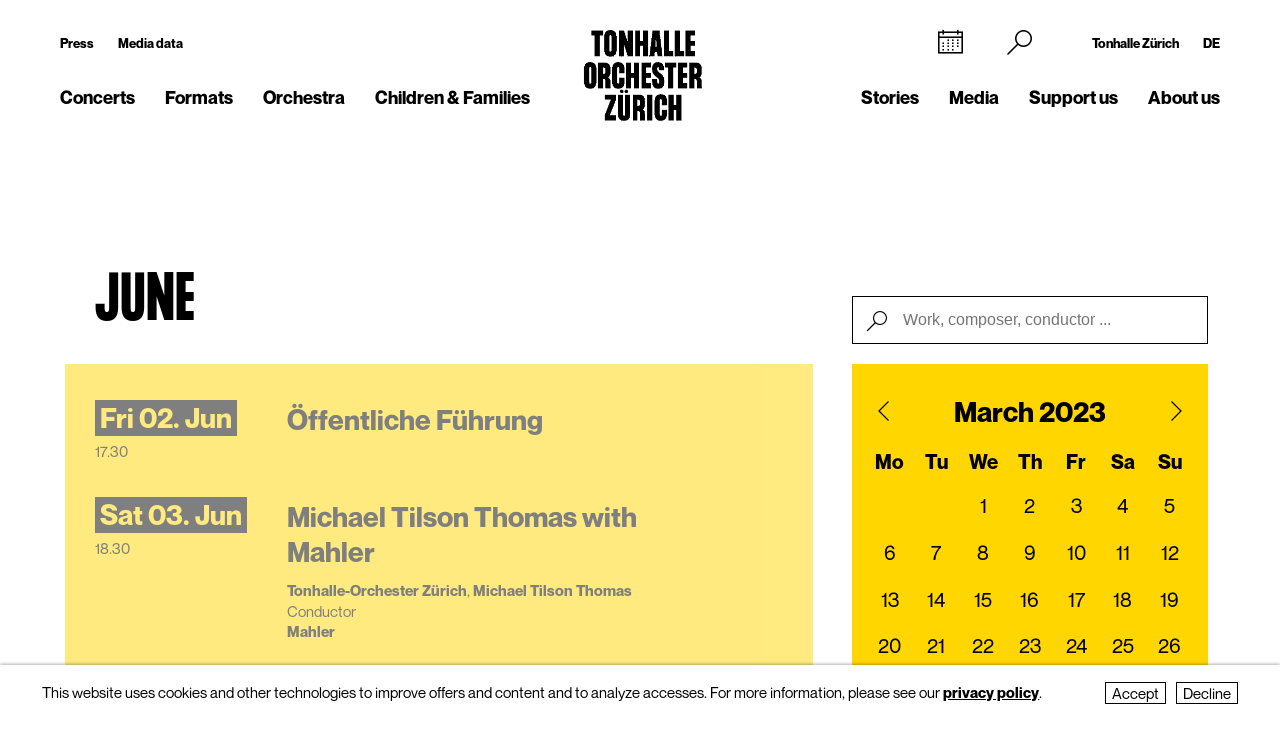

--- FILE ---
content_type: text/html; charset=utf-8
request_url: https://tonhalle-orchester.ch/en/concerts/kalender/page5?date=1680111000&action=filtercalendar
body_size: 14279
content:
<!DOCTYPE html>
<html lang="en">
<head>
        <!-- Google Tag Manager -->
    <script type="text/plain" data-type="text/javascript" data-category="statistics" class="require-consent">
        (function(w,d,s,l,i){w[l]=w[l]||[];w[l].push({'gtm.start':
                new Date().getTime(),event:'gtm.js'});var f=d.getElementsByTagName(s)[0],
            j=d.createElement(s),dl=l!='dataLayer'?'&l='+l:'';j.async=true;j.src=
            'https://www.googletagmanager.com/gtm.js?id='+i+dl;f.parentNode.insertBefore(j,f);
        })(window,document,'script','dataLayer','GTM-TSCMGTK6');
    </script>
    <!-- End Google Tag Manager -->
        <title>Concert Calendar Tonhalle-Orchester Zürich</title>
    <meta http-equiv="X-UA-Compatible" content="IE=edge,chrome=1" />
    <meta charset="UTF-8">
    <meta name="viewport" content="width=device-width" />
    <meta name="description" content="All concerts at a glance: Orchestral concerts, chamber music, organ concerts, film symphonies, tonhalleLATE ... Discover the entire programme here." />
    <meta name="format-detection" content="telephone=no">
    
        <link rel="apple-touch-icon" sizes="180x180" href="https://tonhalle-orchester.ch/favicons_TOZ_Violett/apple-touch-icon.png">
    <link rel="icon" type="image/png" sizes="32x32" href="https://tonhalle-orchester.ch/favicons_TOZ_Violett/favicon-32x32.png">
    <link rel="icon" type="image/png" sizes="16x16" href="https://tonhalle-orchester.ch/favicons_TOZ_Violett/favicon-16x16.png">
    <link rel="manifest" href="https://tonhalle-orchester.ch/favicons_TOZ_Violett/site.webmanifest">
    <meta name="theme-color" content="#ffffff">
    <link rel='canonical' href='https://tonhalle-orchester.ch/en/concerts/kalender/' />

    
	<meta name='robots' content='noindex,follow'>
	
    
    
	<link rel='alternate' hreflang='kalender' href='https://tonhalle-orchester.ch/konzerte/kalender/' />
	<link rel='alternate' hreflang='' href='https://tonhalle-orchester.ch/en/concerts/kalender/' />	<script src="https://cdnjs.cloudflare.com/ajax/libs/bluebird/3.3.5/bluebird.min.js"></script>
	<script src="/site/templates/js/modernizr.js"></script>
	<link rel="stylesheet" type="text/css" href="/site/assets/pwpc/pwpc-9288518c8f4b424a82f056133f2e77bb34d5bd39.css" />
	<link rel="stylesheet" type="text/css" href="https://cdnjs.cloudflare.com/ajax/libs/featherlight/1.7.12/featherlight.min.css">
	<script type="text/javascript">
				var config = {"debug":false,"lang":"en","current_pid":15309,"urls":{"current_url":"\/en\/concerts\/kalender\/","current_parent_url":"\/en\/concerts\/","current_parent_parent_url":"\/en\/","root":"\/","templates":"\/site\/templates\/"}};
	</script>
	<style type="text/css">
		.pw-edit {
		    position: fixed;
		    z-index: 999999;
		    top: 0;
		    left: 0;
		    padding: 0.5em 1em;
		    background-color: rgba(0, 0, 0, 0.4);
		    color: #fff;
		}

		.featherlight-content {
			max-width: 1000px;
		}

		.featherlight-content img.align_left{
			float:left;
			margin-right: 10px;
			margin-bottom: 10px;
		}

		.featherlight-content img.align_right{
			float: right;
			margin-left: 10px;
			margin-bottom: 10px;
		}

		.featherlight-inner::after {
			content: "";
			display: table;
			clear: both;
		}

		.featherlight-close {
			font-size:25px;
		}

		@media screen and (max-width : 1024px) {
			.featherlight-content img.align_left{
				clear: both;
			}

			.featherlight-content img.align_right{
				clear: both;
			}

			.featherlight-content img {
				width: 100%;
			}

			.featherlight-content {
				max-width: 750px;
			}

		} 

	</style>
<style>.privacywire{background:#fff;bottom:-250%;box-shadow:0 -1px 3px rgba(0,0,0,.3);left:0;opacity:0;padding:1rem;position:fixed;right:0;transition:bottom .3s ease-in,opacity .3s ease;z-index:1}.show-banner .privacywire-banner,.show-message .privacywire-message,.show-options .privacywire-options{bottom:0;opacity:1}.privacywire-header{font-weight:700}.privacywire button[hidden],.privacywire-ask-consent-blueprint,[data-ask-consent-rendered="1"]{display:none}</style><script>var PrivacyWireSettings={"version":1,"dnt":"1","bots":"0","customFunction":"","messageTimeout":2500,"consentByClass":"0","cookieGroups":{"necessary":"Decline","functional":"Functional","statistics":"Statistics","marketing":"Marketing","external_media":"External Media"}};</script><script type='module' src='/site/modules/PrivacyWire/js/PrivacyWire.js'></script><script nomodule type='text/javascript' src='/site/modules/PrivacyWire/js/ie_polyfill.js'></script><script nomodule type='text/javascript' src='/site/modules/PrivacyWire/js/PrivacyWire_legacy.js'></script></head>
<body class="tpl-calendar ">
	    <header class="cp-header small" data-t-name="Header">
        <div class="cp-mobile-navigation " data-t-name="MobileNavigation">
            <div class="cp-mobile-navigation-inner-wrapper">
        
                <div class="mobnav-header">
        
                    <div class="left-column">
                        <div class="iconnav">
                            <a class="mi mi-Calendar" href="/en/concerts/kalender/"></a>  
                        </div>
                    </div>
        
                    <div class="middle-column">
                        <a href="/en/">
                            <!--<video class="desktop" autoplay muted playsinline>
                                <source src="/site/templates/images/logo-toz-transparent-white.webm" type="video/webm">
                                <source src="/site/templates/images/logo-toz-transparent-white.mp4" type="video/mp4">
                            </video>-->
                            <img src="/site/templates/images//logo-toz-transparent-white.gif" class="desktop"/>
                        </a>
                    </div>
        
                    <div class="right-column">
                        <div class="close-mobnav">
                            <a href="#" class="mi mi-Clear"></a>
                        </div>
                    </div>
        
                </div>
        
                <nav class="mainnav">
                    <ul class="nav">
                            <li class="has_children pid_7968 active">
                                    <a href="/en/concerts/">Concerts</a>
                                            <ul class="subnav">
                                            <li class=" pid_15309 active">
                                                            <a href="/en/concerts/kalender/">Calendar</a>
                                                    </li><li class=" pid_284618">
                                                            <a href="/en/concerts/saison-2025-26/">Season 2025/26</a>
                                                    </li><li class=" pid_7992">
                                                            <a href="/en/concerts/subscriptions/">Subscriptions 2025/26</a>
                                                    </li><li class=" pid_267360">
                                                            <a href="/en/concerts/ihr-einstieg/">Getting started</a>
                                                    </li><li class=" pid_7991">
                                                            <a href="/en/concerts/your-visit/">Your visit</a>
                                                    </li><li class=" pid_7984">
                                                            <a href="/en/concerts/rund-ums-konzert/">More about your concert</a>
                                                    </li><li class=" pid_270465">
                                                            <a href="/en/concerts/service/">Service</a>
                                                    </li>
                                            </ul>
                            </li><li class="has_children pid_270475">
                                    <a href="/en/formate/">Formats</a>
                                            <ul class="subnav">
                                            <li class=" pid_271032">
                                                            <a href="/en/formate/orchesterkonzerte/">Orchestra Concerts</a>
                                                    </li><li class=" pid_233747">
                                                            <a href="/en/formate/chamber-music/">Chamber Music</a>
                                                    </li><li class=" pid_271080">
                                                            <a href="/en/formate/orgel/">Organ Concerts</a>
                                                    </li><li class=" pid_270477">
                                                            <a href="/en/formate/classic-meets/">classic meets ...</a>
                                                    </li><li class=" pid_270476">
                                                            <a href="/en/formate/mitmachen/">Join in</a>
                                                    </li>
                                            </ul>
                            </li><li class="has_children pid_7970">
                                    <a href="/en/orchester/">Orchestra</a>
                                            <ul class="subnav">
                                            <li class=" pid_15075">
                                                            <a href="/en/orchester/tonhalle-orchester-zuerich/">Tonhalle-Orchester Zürich</a>
                                                    </li><li class=" pid_7973">
                                                            <a href="/en/orchester/musicians/">Musicians</a>
                                                    </li><li class=" pid_224503">
                                                            <a href="/en/orchester/paavo-jaervi-music-director/">Paavo Järvi – Music Director</a>
                                                    </li><li class=" pid_7981">
                                                            <a href="/en/orchester/ehrendirigent/">David Zinman – Conductor Laureate</a>
                                                    </li><li class=" pid_284596">
                                                            <a href="/en/orchester/julia-kurzydlak-assistant-conductor-2025-26/">Julia Kurzydlak – Assistant Conductor 2025/26</a>
                                                    </li><li class=" pid_224508">
                                                            <a href="/en/orchester/conductors-academy/">Conductors&#039; Academy</a>
                                                    </li><li class=" pid_8037">
                                                            <a href="/en/orchester/orchestervorstand/">Orchestra Board</a>
                                                    </li><li class=" pid_7980">
                                                            <a href="/en/orchester/ensemble/">Independent ensembles</a>
                                                    </li><li class=" pid_233573">
                                                            <a href="/en/orchester/musikvermittlung/">Music education</a>
                                                    </li><li class=" pid_7982">
                                                            <a href="/en/orchester/geschichte/">History</a>
                                                    </li>
                                            </ul>
                            </li><li class="has_children pid_270704">
                                    <a href="/en/kinder-familien/">Children &amp; Families</a>
                                            <ul class="subnav">
                                            <li class=" pid_233814">
                                                            <a href="/en/kinder-familien/familienkonzerte/">Family Concerts</a>
                                                    </li><li class=" pid_270743">
                                                            <a href="/en/kinder-familien/kammermusik-fuer-kinder-kunterwunderbunt/">Kunterwunderbunt</a>
                                                    </li><li class=" pid_233833">
                                                            <a href="/en/kinder-familien/kinder-matinee/">Children&#039;s Matinee</a>
                                                    </li><li class=" pid_7989">
                                                            <a href="/en/kinder-familien/fur-schulen/">Schools</a>
                                                    </li><li class=" pid_270705">
                                                            <a href="/en/kinder-familien/clips-und-spiele/">Clips and Games</a>
                                                    </li>
                                            </ul>
                            </li>
                            <li class="has_children pid_248539">
                                    <a href="/en/stories/">Stories</a>
                                            <ul class="subnav">
                                            <li class=" pid_248543">
                                                            <a href="/en/stories/all/">All Stories</a>
                                                    </li><li class=" pid_248540">
                                                            <a href="/en/stories/to-read/">to read</a>
                                                    </li><li class=" pid_248541">
                                                            <a href="/en/stories/to-listen/">to listen</a>
                                                    </li><li class=" pid_248542">
                                                            <a href="/en/stories/to-watch/">to watch</a>
                                                    </li>
                                            </ul>
                            </li><li class="has_children pid_230129">
                                    <a href="/en/media/">Media</a>
                                            <ul class="subnav">
                                            <li class=" pid_246260">
                                                            <a href="/en/media/programmhefte/">Programme Notes</a>
                                                    </li><li class=" pid_233446">
                                                            <a href="/en/media/concert-recordings/">Concert Recordings</a>
                                                    </li><li class=" pid_230279">
                                                            <a href="/en/media/intro-die-audioeinfuehrung/">Intro – the Podcast</a>
                                                    </li><li class=" pid_253954">
                                                            <a href="/en/media/tram-for-two-mit-paavo-jaervi/">«Tram for Two» with Paavo Järvi</a>
                                                    </li><li class=" pid_253932">
                                                            <a href="/en/media/symphony/">Symphony.live</a>
                                                    </li><li class=" pid_233875">
                                                            <a href="/en/media/idagio/">Idagio</a>
                                                    </li><li class=" pid_230286">
                                                            <a href="/en/media/video-clips/">Video Clips</a>
                                                    </li><li class=" pid_237049">
                                                            <a href="/en/media/audioguides/">Audioguides</a>
                                                    </li><li class=" pid_210530">
                                                            <a href="/en/media/recording-projects/">Recording Projects</a>
                                                    </li><li class=" pid_13788">
                                                            <a href="/en/media/discography/">Discography</a>
                                                    </li><li class=" pid_246259">
                                                            <a href="/en/media/publikationen/">Publications</a>
                                                    </li>
                                            </ul>
                            </li><li class="has_children pid_226373">
                                    <a href="/en/engagement/">Support us</a>
                                            <ul class="subnav">
                                            <li class=" pid_228622">
                                                            <a href="/en/engagement/mitgliedschaft-im-freundeskreis/">Freundeskreis</a>
                                                    </li><li class=" pid_7987">
                                                            <a href="/en/engagement/klubz/">klubZ</a>
                                                    </li><li class=" pid_274070">
                                                            <a href="/en/engagement/partnerschaften/">Partnerships</a>
                                                    </li><li class=" pid_228515">
                                                            <a href="/en/engagement/stiftungen/">Foundations</a>
                                                    </li><li class=" pid_228647">
                                                            <a href="/en/engagement/legate-und-erbschaften/">Legacies</a>
                                                    </li><li class=" pid_228525">
                                                            <a href="/en/engagement/spende/">Donations</a>
                                                    </li><li class=" pid_274079">
                                                            <a href="/en/engagement/kooperationen/">Cooperations</a>
                                                    </li><li class=" pid_228657">
                                                            <a href="/en/engagement/danke/">Thank you</a>
                                                    </li><li class=" pid_278555">
                                                            <a href="/en/engagement/tonhallenight-2026/">tonhalleNIGHT 2026</a>
                                                    </li>
                                            </ul>
                            </li><li class="has_children pid_7971">
                                    <a href="/en/about-us/">About us</a>
                                            <ul class="subnav">
                                            <li class=" pid_233397">
                                                            <a href="/en/about-us/tonhalle-zuerich/">Tonhalle Zürich</a>
                                                    </li><li class=" pid_245551">
                                                            <a href="/en/about-us/tours/">Guided Tours</a>
                                                    </li><li class=" pid_219269">
                                                            <a href="/en/about-us/tonhalle-gesellschaft-zuerich-ag/">Tonhalle-Gesellschaft Zürich</a>
                                                    </li><li class=" pid_245435">
                                                            <a href="/en/about-us/management-team/">Management Team</a>
                                                    </li><li class=" pid_7976">
                                                            <a href="/en/about-us/jobs/">Job Vacancies</a>
                                                    </li><li class=" pid_7978">
                                                            <a href="/en/about-us/kontakt/">Contact</a>
                                                    </li>
                                            </ul>
                            </li>
                    </ul>
                </nav>
        
        
                <div class="sub-part">
        
                    <div class="left-container">
                            <ul class="nav">
                                <li class="">
                                    <a href="/en/presse/">Press</a>
                                </li>
                                <li class="">
                                    <a href="/en/presse/mediadaten/">Media data</a>
                                </li>
                            </ul>
        
                            <ul class="social-media">
                                <li><a target="_blank" href="https://www.facebook.com/tonhalleorchester/"><img src="/site/templates/images/header-icons/facebook.png"></a></li><li><a target="_blank" href="https://www.instagram.com/tonhalleorchester/"><img src="/site/templates/images/header-icons/instagram.png"></a></li><li><a target="_blank" href="https://www.youtube.com/user/TonhalleOrchesterZH"><img src="/site/templates/images/header-icons/youtube.png"></a></li><li><a target="_blank" href="https://www.tiktok.com/@tonhalleorchester"><img src="/site/templates/images/header-icons/tiktok.png"></a></li><li><a target="_blank" href="https://www.linkedin.com/company/tonhalle-gesellschaft-zürich"><img src="/site/templates/images/header-icons/linkedin.png"></a></li>
                            </ul>
                    </div>
        
                    <div class="right-container">
        
                            <ul class="nav">
                                <li class="">
                                    <a href="https://tonhallezuerich.ch/home-tz/">Tonhalle Zürich</a>
                                </li>
                                <li class="">
                                    <a href="/konzerte/kalender/">DE</a>
                                </li>
                            </ul>
        
        
                        <!--<ul class="TM">
                            <li><a target="_blank" href="https://www.tonhalle-maag.ch/"><img src="/site/templates/images/header-icons/tm.png"></a></li>
                        </ul>-->
                            <ul class="SiteLink">
                                <li><a target="_blank" href="https://tonhallezuerich.ch/home-tz/"><img src="/site/templates/images/TonhalleZurich_Logo_RGB_Weiss.png"></a></li>
                            </ul>
        
                    </div>
        
                </div>
        
            </div>
        </div>
    
        <div class="content-container">
            <div class="col-wrapper">
    
                <div class="left-column">
    
                    <div class="iconnav">
                            <ul class="nav">
                                <li class="calendar-left">
                                    <a class="mi mi-Calendar" href="/en/concerts/kalender/"></a>
                                </li>
                            </ul>
                    </div>
    
                    <div class="metanav">
                            <ul class="nav">
                                <li class="">
                                    <a href="/en/presse/">Press</a>
                                </li>
                                <li class="">
                                    <a href="/en/presse/mediadaten/">Media data</a>
                                </li>
                            </ul>
                    </div>
    
                    <nav class="mainnav">
                        <ul class="nav">
                                <li class="has_children pid_7968 active">
                                        <a href="/en/concerts/">Concerts</a>
                                                <ul class="subnav">
                                                <li class="pid_15309 active">
                                                                <a href="/en/concerts/kalender/">Calendar</a>
                                                        </li><li class="pid_284618">
                                                                <a href="/en/concerts/saison-2025-26/">Season 2025/26</a>
                                                        </li><li class="pid_7992">
                                                                <a href="/en/concerts/subscriptions/">Subscriptions 2025/26</a>
                                                        </li><li class="pid_267360">
                                                                <a href="/en/concerts/ihr-einstieg/">Getting started</a>
                                                        </li><li class="pid_7991">
                                                                <a href="/en/concerts/your-visit/">Your visit</a>
                                                        </li><li class="pid_7984">
                                                                <a href="/en/concerts/rund-ums-konzert/">More about your concert</a>
                                                        </li><li class="pid_270465">
                                                                <a href="/en/concerts/service/">Service</a>
                                                        </li>
                                                </ul>
                                </li><li class="has_children pid_270475">
                                        <a href="/en/formate/">Formats</a>
                                                <ul class="subnav">
                                                <li class="pid_271032">
                                                                <a href="/en/formate/orchesterkonzerte/">Orchestra Concerts</a>
                                                        </li><li class="pid_233747">
                                                                <a href="/en/formate/chamber-music/">Chamber Music</a>
                                                        </li><li class="pid_271080">
                                                                <a href="/en/formate/orgel/">Organ Concerts</a>
                                                        </li><li class="pid_270477">
                                                                <a href="/en/formate/classic-meets/">classic meets ...</a>
                                                        </li><li class="pid_270476">
                                                                <a href="/en/formate/mitmachen/">Join in</a>
                                                        </li>
                                                </ul>
                                </li><li class="has_children pid_7970">
                                        <a href="/en/orchester/">Orchestra</a>
                                                <ul class="subnav">
                                                <li class="pid_15075">
                                                                <a href="/en/orchester/tonhalle-orchester-zuerich/">Tonhalle-Orchester Zürich</a>
                                                        </li><li class="pid_7973">
                                                                <a href="/en/orchester/musicians/">Musicians</a>
                                                        </li><li class="pid_224503">
                                                                <a href="/en/orchester/paavo-jaervi-music-director/">Paavo Järvi – Music Director</a>
                                                        </li><li class="pid_7981">
                                                                <a href="/en/orchester/ehrendirigent/">David Zinman – Conductor Laureate</a>
                                                        </li><li class="pid_284596">
                                                                <a href="/en/orchester/julia-kurzydlak-assistant-conductor-2025-26/">Julia Kurzydlak – Assistant Conductor 2025/26</a>
                                                        </li><li class="pid_224508">
                                                                <a href="/en/orchester/conductors-academy/">Conductors&#039; Academy</a>
                                                        </li><li class="pid_8037">
                                                                <a href="/en/orchester/orchestervorstand/">Orchestra Board</a>
                                                        </li><li class="pid_7980">
                                                                <a href="/en/orchester/ensemble/">Independent ensembles</a>
                                                        </li><li class="pid_233573">
                                                                <a href="/en/orchester/musikvermittlung/">Music education</a>
                                                        </li><li class="pid_7982">
                                                                <a href="/en/orchester/geschichte/">History</a>
                                                        </li>
                                                </ul>
                                </li><li class="has_children pid_270704">
                                        <a href="/en/kinder-familien/">Children &amp; Families</a>
                                                <ul class="subnav">
                                                <li class="pid_233814">
                                                                <a href="/en/kinder-familien/familienkonzerte/">Family Concerts</a>
                                                        </li><li class="pid_270743">
                                                                <a href="/en/kinder-familien/kammermusik-fuer-kinder-kunterwunderbunt/">Kunterwunderbunt</a>
                                                        </li><li class="pid_233833">
                                                                <a href="/en/kinder-familien/kinder-matinee/">Children&#039;s Matinee</a>
                                                        </li><li class="pid_7989">
                                                                <a href="/en/kinder-familien/fur-schulen/">Schools</a>
                                                        </li><li class="pid_270705">
                                                                <a href="/en/kinder-familien/clips-und-spiele/">Clips and Games</a>
                                                        </li>
                                                </ul>
                                </li>
                        </ul>
                    </nav>
    
                </div>
    
                <div class="middle-column">
                    <a href="/en/">
                        <!--<video class="desktop" id="normalvideo" autoplay muted playsinline>
                            <source src="/site/templates/images/logo-toz-transparent.webm" type="video/webm">
                            <source src="/site/templates/images/logo-toz-transparent.mp4" type="video/mp4">
                        </video>
                        <video class="desktop white-version" id="coloredvideo" autoplay muted playsinline>
                            <source src="/site/templates/images/logo-toz-transparent-white.webm" type="video/webm">
                            <source src="/site/templates/images/logo-toz-transparent-white.mp4" type="video/mp4">
                        </video>-->
                       <img src="/site/templates/images/logo-toz-transparent.gif" class="desktop"/>
                       <img src="/site/templates/images/logo-toz-transparent-white.gif" class="desktop white-version"/>
                    </a>
                </div>
    
                <div class="right-column">
    
                    <div class="metanav-iconnav-box">
                        <div class="metanav">
                                <ul class="nav">
                                    <li class="">
                                        <a href="https://tonhallezuerich.ch/home-tz/">Tonhalle Zürich</a>
                                    </li>
                                    <li class="">
                                        <a href="/konzerte/kalender/">DE</a>
                                    </li>
                                </ul>
                        </div>
    
                        <div class="iconnav">
                                <ul class="nav">
                                    <li class="calendar-right">
                                        <a class="mi mi-Calendar" href="/en/concerts/kalender/"></a>
                                    </li>
                                    <li class="search-icon-trigger">
                                        <a class="mi mi-Search" href=""></a>
                                    </li>
                                    <li class="mobnav">
                                        <a class="mi mi-GlobalNavigationButton" href="#"></a>
                                    </li>
                                </ul>
                        </div>
                    </div>
    
                    <nav class="mainnav">
                        <ul class="nav">
                                <li class="has_children pid_248539">
                                        <a href="/en/stories/">Stories</a>
                                                <ul class="subnav">
                                                <li class="pid_248543">
                                                                <a href="/en/stories/all/">All Stories</a>
                                                        </li><li class="pid_248540">
                                                                <a href="/en/stories/to-read/">to read</a>
                                                        </li><li class="pid_248541">
                                                                <a href="/en/stories/to-listen/">to listen</a>
                                                        </li><li class="pid_248542">
                                                                <a href="/en/stories/to-watch/">to watch</a>
                                                        </li>
                                                </ul>
                                </li><li class="has_children pid_230129">
                                        <a href="/en/media/">Media</a>
                                                <ul class="subnav">
                                                <li class="pid_246260">
                                                                <a href="/en/media/programmhefte/">Programme Notes</a>
                                                        </li><li class="pid_233446">
                                                                <a href="/en/media/concert-recordings/">Concert Recordings</a>
                                                        </li><li class="pid_230279">
                                                                <a href="/en/media/intro-die-audioeinfuehrung/">Intro – the Podcast</a>
                                                        </li><li class="pid_253954">
                                                                <a href="/en/media/tram-for-two-mit-paavo-jaervi/">«Tram for Two» with Paavo Järvi</a>
                                                        </li><li class="pid_253932">
                                                                <a href="/en/media/symphony/">Symphony.live</a>
                                                        </li><li class="pid_233875">
                                                                <a href="/en/media/idagio/">Idagio</a>
                                                        </li><li class="pid_230286">
                                                                <a href="/en/media/video-clips/">Video Clips</a>
                                                        </li><li class="pid_237049">
                                                                <a href="/en/media/audioguides/">Audioguides</a>
                                                        </li><li class="pid_210530">
                                                                <a href="/en/media/recording-projects/">Recording Projects</a>
                                                        </li><li class="pid_13788">
                                                                <a href="/en/media/discography/">Discography</a>
                                                        </li><li class="pid_246259">
                                                                <a href="/en/media/publikationen/">Publications</a>
                                                        </li>
                                                </ul>
                                </li><li class="has_children pid_226373">
                                        <a href="/en/engagement/">Support us</a>
                                                <ul class="subnav">
                                                <li class="pid_228622">
                                                                <a href="/en/engagement/mitgliedschaft-im-freundeskreis/">Freundeskreis</a>
                                                        </li><li class="pid_7987">
                                                                <a href="/en/engagement/klubz/">klubZ</a>
                                                        </li><li class="pid_274070">
                                                                <a href="/en/engagement/partnerschaften/">Partnerships</a>
                                                        </li><li class="pid_228515">
                                                                <a href="/en/engagement/stiftungen/">Foundations</a>
                                                        </li><li class="pid_228647">
                                                                <a href="/en/engagement/legate-und-erbschaften/">Legacies</a>
                                                        </li><li class="pid_228525">
                                                                <a href="/en/engagement/spende/">Donations</a>
                                                        </li><li class="pid_274079">
                                                                <a href="/en/engagement/kooperationen/">Cooperations</a>
                                                        </li><li class="pid_228657">
                                                                <a href="/en/engagement/danke/">Thank you</a>
                                                        </li><li class="pid_278555">
                                                                <a href="/en/engagement/tonhallenight-2026/">tonhalleNIGHT 2026</a>
                                                        </li>
                                                </ul>
                                </li><li class="has_children pid_7971">
                                        <a href="/en/about-us/">About us</a>
                                                <ul class="subnav">
                                                <li class="pid_233397">
                                                                <a href="/en/about-us/tonhalle-zuerich/">Tonhalle Zürich</a>
                                                        </li><li class="pid_245551">
                                                                <a href="/en/about-us/tours/">Guided Tours</a>
                                                        </li><li class="pid_219269">
                                                                <a href="/en/about-us/tonhalle-gesellschaft-zuerich-ag/">Tonhalle-Gesellschaft Zürich</a>
                                                        </li><li class="pid_245435">
                                                                <a href="/en/about-us/management-team/">Management Team</a>
                                                        </li><li class="pid_7976">
                                                                <a href="/en/about-us/jobs/">Job Vacancies</a>
                                                        </li><li class="pid_7978">
                                                                <a href="/en/about-us/kontakt/">Contact</a>
                                                        </li>
                                                </ul>
                                </li>
                        </ul>
                    </nav>
    
                </div>
    
                <div class="search-bar">
                    <form class="mi mi-Search" action="/en/suche/" method="GET">
                        <span class="mi mi-Clear closebutton"></span>
    					<input class="searchfield" name="search" placeholder="Search term "value=""/>
    				</form>
                </div>
                
            </div>
    
        </div>
    
    
        <div class="social-media-header-footer">
                <ul class="social-media">
                        <li><a target="_blank" href="https://www.facebook.com/tonhalleorchester/"><img src="/site/templates/images/header-icons/facebook.png"></a></li>
                        <li><a target="_blank" href="https://www.instagram.com/tonhalleorchester/"><img src="/site/templates/images/header-icons/instagram.png"></a></li>
                        <li><a target="_blank" href="https://www.youtube.com/user/TonhalleOrchesterZH"><img src="/site/templates/images/header-icons/youtube.png"></a></li>
                        <li><a target="_blank" href="https://www.tiktok.com/@tonhalleorchester"><img src="/site/templates/images/header-icons/tiktok.png"></a></li>
                        <li><a target="_blank" href="https://www.linkedin.com/company/tonhalle-gesellschaft-zürich"><img src="/site/templates/images/header-icons/linkedin.png"></a></li>
                </ul>
    
                <ul class="SiteLink">
                    <li><a target="_blank" href="https://tonhallezuerich.ch/home-tz/"><img src="/site/templates/images/TonhalleZurich_Logo_RGB_Weiss.png"></a></li>
                </ul>
        </div>
    
    </header>

<div class="main" role="main">
    <div class="content">
            <section class="content-section">
                
                    <div class="cp-pagehead " data-t-name="PageHead">
                        <div class="content-container">
                            <div data-month="" class="month-display">
                                January
                            </div>
                        </div>
                    </div>
                
                
                
                
                
                
                
                
                
                
                
                
                
                
                
                
                
                
                
                
                
                
                
            </section>
            <section class="content-section">
                
                
                    <div class="cp-calendar  ">
                        <div class="content-container">
                            <div class="cp-calendarlist   " data-t-name="Calendarlist">
                            	<div class="content-container-calendar has-minicalendar">
                            
                            
                            		<div class="calendar-wrapper">
                            
                                                <div class="pos-btn-datum">
                                                    <div class="el-button square minicalendar " data-t-name="Button">
                                                        <a href="#" class="" >Date</a>
                                                    </div>
                                                </div>
                            
                                                <div class="pos-btn-filter">
                                                    <div class="el-button square minicalendar " data-t-name="Button">
                                                        <a href="#" class="" >Filter</a>
                                                    </div>
                                                </div>
                            
                            
                            			<div class="js-calendarlist-list has-minicalendar">
                            
                            
                            
                                                    <div data-month="06" class="row month">
                                                        June 2023
                                                    </div>
                            
                            					
                            
                            					<div class="row data  past first">
                                                    <a class="mobile-linkoverlay" href="/en/concerts/kalender/oeffentliche-fuehrung-1709949/"></a>
                            						<div class="col-left">
                            							<div class="date">
                            								Fri&nbsp;02. Jun
                            							</div>
                            							
                            							<div class="hour">
                            								17.30
                            							</div>
                            						</div><div class="col-middle">
                            							<div class="event" data-timestamp="1685719800">
                            								<h3>Öffentliche Führung</h3>
                            							</div>
                            							<div class="member">
                            								<span class="member-name"></span>
                            							</div>
                                                        <a class="desktop-linkoverlay" href="/en/concerts/kalender/oeffentliche-fuehrung-1709949/"></a>
                            						</div><div class="col-right">
                            						
                            								<div class="pos-btn-mehr">
                            									<div class="el-button round-outline " data-t-name="Button">
                            									    <a href="/en/concerts/kalender/oeffentliche-fuehrung-1709949/" class="desktop-linkoverlay" >more</a>
                            									</div>
                            								</div>
                            							
                            						
                            					</div>
                            				</div>
                            
                            
                            
                            					
                            
                            					<div class="row data  past ">
                                                    <a class="mobile-linkoverlay" href="/en/concerts/kalender/michael-tilson-thomas-mit-mahler-1603524/"></a>
                            						<div class="col-left">
                            							<div class="date">
                            								Sat&nbsp;03. Jun
                            							</div>
                            							
                            							<div class="hour">
                            								18.30
                            							</div>
                            						</div><div class="col-middle">
                            							<div class="event" data-timestamp="1685809800">
                            								<h3>Michael Tilson Thomas with Mahler</h3>
                            							</div>
                            							<div class="member">
                            								<span class="member-name"></span>
                            								    <span class="member-name"> Tonhalle-Orchester Zürich</span><span class="member-function">, </span>
                            								    <span class="member-name"> Michael  Tilson Thomas</span><span class="member-function"> Conductor</span>
                                								<span class="composer">
                                								    Mahler
                                								</span>
                            							</div>
                                                        <a class="desktop-linkoverlay" href="/en/concerts/kalender/michael-tilson-thomas-mit-mahler-1603524/"></a>
                            						</div><div class="col-right">
                            						
                            								<div class="pos-btn-mehr">
                            									<div class="el-button round-outline " data-t-name="Button">
                            									    <a href="/en/concerts/kalender/michael-tilson-thomas-mit-mahler-1603524/" class="desktop-linkoverlay" >more</a>
                            									</div>
                            								</div>
                            							
                            						
                            					</div>
                            				</div>
                            
                            
                            
                            					
                            
                            					<div class="row data  past ">
                                                    <a class="mobile-linkoverlay" href="/en/concerts/kalender/michael-tilson-thomas-mit-mahler-1603525/"></a>
                            						<div class="col-left">
                            							<div class="date">
                            								Sun&nbsp;04. Jun
                            							</div>
                            							
                            							<div class="hour">
                            								17.00
                            							</div>
                            						</div><div class="col-middle">
                            							<div class="event" data-timestamp="1685890800">
                            								<h3>Michael Tilson Thomas with Mahler</h3>
                            							</div>
                            							<div class="member">
                            								<span class="member-name"></span>
                            								    <span class="member-name"> Tonhalle-Orchester Zürich</span><span class="member-function">, </span>
                            								    <span class="member-name"> Michael  Tilson Thomas</span><span class="member-function"> Conductor</span>
                                								<span class="composer">
                                								    Mahler
                                								</span>
                            							</div>
                                                        <a class="desktop-linkoverlay" href="/en/concerts/kalender/michael-tilson-thomas-mit-mahler-1603525/"></a>
                            						</div><div class="col-right">
                            						
                            								<div class="pos-btn-mehr">
                            									<div class="el-button round-outline " data-t-name="Button">
                            									    <a href="/en/concerts/kalender/michael-tilson-thomas-mit-mahler-1603525/" class="desktop-linkoverlay" >more</a>
                            									</div>
                            								</div>
                            							
                            						
                            					</div>
                            				</div>
                            
                            
                            
                            					
                            
                            					<div class="row data  past ">
                                                    <a class="mobile-linkoverlay" href="/en/concerts/kalender/frank-peter-zimmermann-spielt-elgar-1603532/"></a>
                            						<div class="col-left">
                            							<div class="date">
                            								Wed&nbsp;07. Jun
                            							</div>
                            							
                            							<div class="hour">
                            								19.30
                            							</div>
                            						</div><div class="col-middle">
                            							<div class="event" data-timestamp="1686159000">
                            								<h3>Frank Peter Zimmermann plays Elgar</h3>
                            							</div>
                            							<div class="member">
                            								<span class="member-name"></span>
                            								    <span class="member-name"> Tonhalle-Orchester Zürich</span><span class="member-function">, </span>
                            								    <span class="member-name"> Paavo Järvi</span><span class="member-function"> Music Director,</span>
                            								    <span class="member-name"> Frank Peter Zimmermann</span><span class="member-function"> Violine</span>
                                								<span class="composer">
                                								    Elgar, Schostakowitsch
                                								</span>
                            							</div>
                                                        <a class="desktop-linkoverlay" href="/en/concerts/kalender/frank-peter-zimmermann-spielt-elgar-1603532/"></a>
                            						</div><div class="col-right">
                            						
                            								<div class="pos-btn-mehr">
                            									<div class="el-button round-outline " data-t-name="Button">
                            									    <a href="/en/concerts/kalender/frank-peter-zimmermann-spielt-elgar-1603532/" class="desktop-linkoverlay" >more</a>
                            									</div>
                            								</div>
                            							
                            						
                            					</div>
                            				</div>
                            
                            
                            
                            					
                            
                            					<div class="row data  past ">
                                                    <a class="mobile-linkoverlay" href="/en/concerts/kalender/prelude-kuenstlergespraech-und-kammermusik-1698717/"></a>
                            						<div class="col-left">
                            							<div class="date">
                            								Thu&nbsp;08. Jun
                            							</div>
                            							
                            							<div class="hour">
                            								18.00
                            							</div>
                            						</div><div class="col-middle">
                            							<div class="event" data-timestamp="1686240000">
                            								<h3>Prélude: Künstlergespräch und Kammermusik</h3>
                            							</div>
                            							<div class="member">
                            								<span class="member-name"></span>
                            							</div>
                                                        <a class="desktop-linkoverlay" href="/en/concerts/kalender/prelude-kuenstlergespraech-und-kammermusik-1698717/"></a>
                            						</div><div class="col-right">
                            						
                            								<div class="pos-btn-mehr">
                            									<div class="el-button round-outline " data-t-name="Button">
                            									    <a href="/en/concerts/kalender/prelude-kuenstlergespraech-und-kammermusik-1698717/" class="desktop-linkoverlay" >more</a>
                            									</div>
                            								</div>
                            							
                            						
                            					</div>
                            				</div>
                            
                            
                            
                            					
                            
                            					<div class="row data  past ">
                                                    <a class="mobile-linkoverlay" href="/en/concerts/kalender/frank-peter-zimmermann-spielt-elgar-1603533/"></a>
                            						<div class="col-left">
                            							<div class="date">
                            								Thu&nbsp;08. Jun
                            							</div>
                            							
                            							<div class="hour">
                            								19.30
                            							</div>
                            						</div><div class="col-middle">
                            							<div class="event" data-timestamp="1686245400">
                            								<h3>Frank Peter Zimmermann plays Elgar</h3>
                            							</div>
                            							<div class="member">
                            								<span class="member-name"></span>
                            								    <span class="member-name"> Tonhalle-Orchester Zürich</span><span class="member-function">, </span>
                            								    <span class="member-name"> Paavo Järvi</span><span class="member-function"> Music Director,</span>
                            								    <span class="member-name"> Frank Peter Zimmermann</span><span class="member-function"> Violine</span>
                                								<span class="composer">
                                								    Elgar, Schostakowitsch
                                								</span>
                            							</div>
                                                        <a class="desktop-linkoverlay" href="/en/concerts/kalender/frank-peter-zimmermann-spielt-elgar-1603533/"></a>
                            						</div><div class="col-right">
                            						
                            								<div class="pos-btn-mehr">
                            									<div class="el-button round-outline " data-t-name="Button">
                            									    <a href="/en/concerts/kalender/frank-peter-zimmermann-spielt-elgar-1603533/" class="desktop-linkoverlay" >more</a>
                            									</div>
                            								</div>
                            							
                            						
                            					</div>
                            				</div>
                            
                            
                            
                            					
                            
                            					<div class="row data  past ">
                                                    <a class="mobile-linkoverlay" href="/en/concerts/kalender/tonhallecrush-1603534/"></a>
                            						<div class="col-left">
                            							<div class="date">
                            								Fri&nbsp;09. Jun
                            							</div>
                            							
                            							<div class="hour">
                            								18.30
                            							</div>
                            						</div><div class="col-middle">
                            							<div class="event" data-timestamp="1686328200">
                            								<h3>tonhalleCRUSH – classic meets brass</h3>
                            							</div>
                            							<div class="member">
                            								<span class="member-name"></span>
                            								    <span class="member-name"> Tonhalle-Orchester Zürich</span><span class="member-function">, </span>
                            								    <span class="member-name"> Paavo Järvi</span><span class="member-function"> Music Director,</span>
                            								    <span class="member-name"> Sara Taubman-Hildebrand</span><span class="member-function"> Moderation</span>
                                								<span class="composer">
                                								    Schostakowitsch
                                								</span>
                            							</div>
                                                        <a class="desktop-linkoverlay" href="/en/concerts/kalender/tonhallecrush-1603534/"></a>
                            						</div><div class="col-right">
                            						
                            								<div class="pos-btn-mehr">
                            									<div class="el-button round-outline " data-t-name="Button">
                            									    <a href="/en/concerts/kalender/tonhallecrush-1603534/" class="desktop-linkoverlay" >more</a>
                            									</div>
                            								</div>
                            							
                            						
                            					</div>
                            				</div>
                            
                            
                            
                            					
                            
                            					<div class="row data  past ">
                                                    <a class="mobile-linkoverlay" href="/en/concerts/kalender/kammermusik-matinee-1603436/"></a>
                            						<div class="col-left">
                            							<div class="date">
                            								Sun&nbsp;11. Jun
                            							</div>
                            							
                            							<div class="hour">
                            								11.15
                            							</div>
                            						</div><div class="col-middle">
                            							<div class="event" data-timestamp="1686474900">
                            								<h3>Chamber Music Matinee</h3>
                            							</div>
                            							<div class="member">
                            								<span class="member-name"></span>
                            								    <span class="member-name"> Heinz Saurer</span><span class="member-function"> Trompete,</span>
                            								    <span class="member-name"> Greg Flynn</span><span class="member-function"> Trompete,</span>
                            								    <span class="member-name"> Jörg Hof</span><span class="member-function"> Trompete,</span>
                            								    <span class="member-name"> Seth Quistad</span><span class="member-function"> Posaune,</span>
                            								    <span class="member-name"> Marco Rodrigues</span><span class="member-function"> Posaune,</span>
                            								    <span class="member-name"> Bill Thomas</span><span class="member-function"> Posaune,</span>
                            								    <span class="member-name"> Andreas Berger</span><span class="member-function"> Schlagzeug</span>
                                								<span class="composer">
                                								    Rameau, Mussorgsky, Piazzolla, DiLorenzo, &quot;Oh, James&quot;
                                								</span>
                            							</div>
                                                        <a class="desktop-linkoverlay" href="/en/concerts/kalender/kammermusik-matinee-1603436/"></a>
                            						</div><div class="col-right">
                            						
                            								<div class="pos-btn-mehr">
                            									<div class="el-button round-outline " data-t-name="Button">
                            									    <a href="/en/concerts/kalender/kammermusik-matinee-1603436/" class="desktop-linkoverlay" >more</a>
                            									</div>
                            								</div>
                            							
                            						
                            					</div>
                            				</div>
                            
                            
                            
                            					
                            
                            					<div class="row data  past ">
                                                    <a class="mobile-linkoverlay" href="/en/concerts/kalender/kosmos-kammermusik-belcea-quartet-1603427/"></a>
                            						<div class="col-left">
                            							<div class="date">
                            								Sun&nbsp;11. Jun
                            							</div>
                            							
                            							<div class="hour">
                            								17.00
                            							</div>
                            						</div><div class="col-middle">
                            							<div class="event" data-timestamp="1686495600">
                            								<h3>Kosmos Kammermusik – Belcea Quartet</h3>
                            							</div>
                            							<div class="member">
                            								<span class="member-name"></span>
                            								    <span class="member-name"> Belcea Quartet</span><span class="member-function">, </span>
                            								    <span class="member-name"> Corina Belcea</span><span class="member-function"> Violine,</span>
                            								    <span class="member-name"> Pablo Hernán Benedí</span><span class="member-function"> Violine,</span>
                            								    <span class="member-name"> Krzysztof Chorzelski</span><span class="member-function"> Viola,</span>
                            								    <span class="member-name"> Antoine Lederlin</span><span class="member-function"> Violoncello</span>
                                								<span class="composer">
                                								    Schubert, Beethoven
                                								</span>
                            							</div>
                                                        <a class="desktop-linkoverlay" href="/en/concerts/kalender/kosmos-kammermusik-belcea-quartet-1603427/"></a>
                            						</div><div class="col-right">
                            						
                            								<div class="pos-btn-mehr">
                            									<div class="el-button round-outline " data-t-name="Button">
                            									    <a href="/en/concerts/kalender/kosmos-kammermusik-belcea-quartet-1603427/" class="desktop-linkoverlay" >more</a>
                            									</div>
                            								</div>
                            							
                            						
                            					</div>
                            				</div>
                            
                            
                            
                            					
                            
                            					<div class="row data  past ">
                                                    <a class="mobile-linkoverlay" href="/en/concerts/kalender/gespraechsrunde-i-kontext-fidelio-1788010/"></a>
                            						<div class="col-left">
                            							<div class="date">
                            								Fri&nbsp;16. Jun
                            							</div>
                            							
                            							<div class="hour">
                            								18.45
                            							</div>
                            						</div><div class="col-middle">
                            							<div class="event" data-timestamp="1686933900">
                            								<h3>Gesprächsrunde I – Kontext «Fidelio»</h3>
                            							</div>
                            							<div class="member">
                            								<span class="member-name"></span>
                            							</div>
                                                        <a class="desktop-linkoverlay" href="/en/concerts/kalender/gespraechsrunde-i-kontext-fidelio-1788010/"></a>
                            						</div><div class="col-right">
                            						
                            								<div class="pos-btn-mehr">
                            									<div class="el-button round-outline " data-t-name="Button">
                            									    <a href="/en/concerts/kalender/gespraechsrunde-i-kontext-fidelio-1788010/" class="desktop-linkoverlay" >more</a>
                            									</div>
                            								</div>
                            							
                            						
                            					</div>
                            				</div>
                            
                            
                            
                                            
                            
                            			</div><div class="mini-calendar with-search">
                                                <div class="search-bar">
                                                    <form class="mi mi-Search" action="" method="GET">
                                                        <span class="mi mi-Clear closebutton"></span>
                                                        <input class="searchfield" name="search" placeholder="Work, composer, conductor ... "value=""/>
                                                    </form>
                                                </div>
                                            <div class="cp-calendar small " data-t-name="Calendar">
                                            	<script>
                                            		var daysWithEvents = [1629324000000,1629410400000,1629583200000,1629842400000,1631656800000,1631743200000,1631916000000,1632002400000,1632348000000,1632348000000,1632434400000,1632434400000,1632434400000,1632434400000,1632520800000,1632520800000,1632520800000,1632607200000,1632607200000,1632693600000,1632952800000,1633039200000,1633039200000,1633212000000,1633557600000,1633557600000,1633644000000,1633730400000,1635026400000,1635112800000,1635112800000,1635285600000,1635372000000,1635372000000,1635458400000,1635458400000,1635631200000,1635721200000,1635807600000,1635894000000,1635894000000,1635980400000,1635980400000,1636239600000,1636239600000,1636412400000,1636498800000,1636585200000,1636585200000,1636671600000,1636844400000,1637017200000,1637190000000,1637276400000,1637276400000,1637362800000,1637449200000,1637622000000,1637708400000,1637881200000,1637967600000,1638054000000,1638226800000,1638313200000,1638486000000,1638486000000,1638658800000,1638745200000,1638918000000,1639004400000,1639004400000,1639090800000,1639263600000,1639522800000,1639522800000,1639609200000,1639609200000,1639695600000,1639782000000,1640473200000,1640646000000,1640732400000,1640818800000,1640905200000,1641250800000,1641596400000,1641682800000,1641682800000,1641769200000,1641769200000,1642028400000,1642028400000,1642114800000,1642287600000,1642287600000,1642546800000,1642546800000,1642633200000,1642719600000,1642806000000,1642892400000,1642892400000,1643151600000,1643151600000,1643238000000,1643324400000,1643324400000,1643497200000,1643497200000,1643583600000,1643583600000,1643842800000,1644015600000,1644102000000,1644188400000,1644274800000,1644361200000,1644447600000,1644447600000,1644447600000,1644534000000,1644706800000,1644706800000,1644879600000,1645052400000,1645225200000,1645570800000,1645743600000,1645830000000,1645830000000,1645916400000,1645916400000,1646175600000,1646262000000,1646521200000,1646521200000,1646694000000,1646780400000,1646866800000,1647126000000,1647126000000,1647298800000,1647471600000,1647471600000,1647558000000,1647730800000,1647730800000,1647990000000,1648076400000,1648162800000,1648335600000,1648335600000,1648418400000,1648764000000,1648764000000,1648850400000,1648936800000,1649109600000,1649282400000,1649282400000,1649368800000,1649368800000,1649455200000,1649541600000,1649541600000,1649714400000,1649887200000,1649973600000,1649973600000,1650060000000,1650232800000,1650319200000,1650578400000,1650751200000,1650751200000,1651010400000,1651010400000,1651096800000,1651183200000,1651701600000,1651701600000,1651960800000,1651960800000,1652220000000,1652306400000,1652565600000,1652824800000,1652824800000,1652911200000,1652911200000,1652997600000,1653170400000,1653516000000,1653775200000,1653861600000,1654034400000,1654120800000,1654207200000,1654293600000,1654293600000,1654293600000,1654380000000,1654380000000,1654466400000,1654466400000,1654466400000,1654639200000,1654725600000,1654812000000,1654898400000,1654984800000,1654984800000,1654984800000,1655244000000,1655330400000,1655330400000,1655416800000,1655503200000,1655589600000,1655848800000,1655935200000,1655935200000,1656021600000,1656108000000,1656194400000,1656194400000,1656540000000,1656626400000,1656799200000,1656799200000,1656885600000,1657404000000,1661378400000,1661464800000,1661983200000,1662847200000,1663106400000,1663192800000,1663192800000,1663279200000,1663365600000,1663452000000,1663538400000,1663711200000,1663797600000,1663797600000,1663970400000,1664143200000,1664402400000,1664488800000,1664488800000,1664661600000,1664920800000,1665007200000,1665007200000,1665093600000,1665266400000,1665957600000,1666476000000,1666648800000,1666735200000,1666821600000,1666908000000,1667080800000,1667080800000,1667430000000,1667516400000,1667516400000,1667602800000,1667689200000,1667689200000,1668034800000,1668034800000,1668121200000,1668121200000,1668207600000,1668380400000,1668553200000,1668553200000,1668639600000,1668639600000,1668726000000,1668898800000,1668898800000,1669244400000,1669330800000,1669503600000,1669503600000,1669935600000,1669935600000,1670022000000,1670108400000,1670108400000,1670194800000,1670367600000,1670454000000,1670454000000,1670540400000,1670713200000,1670713200000,1671058800000,1671058800000,1671145200000,1671318000000,1671318000000,1671404400000,1671404400000,1672009200000,1672354800000,1672441200000,1673132400000,1673132400000,1673218800000,1673391600000,1673478000000,1673478000000,1673564400000,1673737200000,1673737200000,1673737200000,1673996400000,1674082800000,1674169200000,1674342000000,1674342000000,1674687600000,1674687600000,1674774000000,1674774000000,1674860400000,1674946800000,1675119600000,1675206000000,1675292400000,1675551600000,1675551600000,1675638000000,1675638000000,1675810800000,1675897200000,1675897200000,1675983600000,1677193200000,1677279600000,1677279600000,1677366000000,1677625200000,1677711600000,1677711600000,1677798000000,1677884400000,1677970800000,1677970800000,1678230000000,1678316400000,1678316400000,1678575600000,1678662000000,1678921200000,1679180400000,1679180400000,1679439600000,1679526000000,1679526000000,1679612400000,1679785200000,1680040800000,1680127200000,1680127200000,1680127200000,1680300000000,1680386400000,1680386400000,1680559200000,1680732000000,1680818400000,1680818400000,1681077600000,1681250400000,1681336800000,1681336800000,1681596000000,1681596000000,1681941600000,1682028000000,1682460000000,1682546400000,1683237600000,1683324000000,1683410400000,1683669600000,1683756000000,1683756000000,1683756000000,1684015200000,1684620000000,1684706400000,1684965600000,1685138400000,1685138400000,1685138400000,1685224800000,1685224800000,1685311200000,1685311200000,1685311200000,1685656800000,1685743200000,1685829600000,1686088800000,1686175200000,1686175200000,1686261600000,1686434400000,1686434400000,1686866400000,1686866400000,1687039200000,1687039200000,1687039200000,1687471200000,1687557600000,1687644000000,1687989600000,1688076000000,1688162400000,1688248800000,1688680800000,1688767200000,1693346400000,1693519200000,1693605600000,1693778400000,1693864800000,1694037600000,1694124000000,1694556000000,1694642400000,1694728800000,1694815200000,1694901600000,1695160800000,1695247200000,1695247200000,1695333600000,1695420000000,1695506400000,1695592800000,1695938400000,1696024800000,1696111200000,1696111200000,1696370400000,1696456800000,1696456800000,1696543200000,1696543200000,1696543200000,1697061600000,1697148000000,1697320800000,1697407200000,1697580000000,1697666400000,1697752800000,1697839200000,1698184800000,1698357600000,1698530400000,1698620400000,1698879600000,1698966000000,1699138800000,1699138800000,1699225200000,1699398000000,1699484400000,1699484400000,1699570800000,1699657200000,1699743600000,1699916400000,1700002800000,1700089200000,1700089200000,1700348400000,1700348400000,1700434800000,1700866800000,1700953200000,1701039600000,1701385200000,1701385200000,1701471600000,1701558000000,1701558000000,1701903600000,1701903600000,1701990000000,1702162800000,1702162800000,1702249200000,1702422000000,1702508400000,1702508400000,1702508400000,1702508400000,1702594800000,1702767600000,1703026800000,1703113200000,1703545200000,1703890800000,1703977200000,1704927600000,1705186800000,1705186800000,1705446000000,1705532400000,1705532400000,1705618800000,1705791600000,1705791600000,1705878000000,1705878000000,1705964400000,1706050800000,1706137200000,1706137200000,1706396400000,1706396400000,1706742000000,1706828400000,1706914800000,1707001200000,1707260400000,1707346800000,1707433200000,1707433200000,1707865200000,1707951600000,1707951600000,1708902000000,1709161200000,1709247600000,1709420400000,1709420400000,1709506800000,1709679600000,1709766000000,1709766000000,1709852400000,1709938800000,1710025200000,1710284400000,1710370800000,1710370800000,1710370800000,1710457200000,1710630000000,1710802800000,1710889200000,1710975600000,1710975600000,1711234800000,1711234800000,1711321200000,1711321200000,1711580400000,1711666800000,1711753200000,1711922400000,1712095200000,1712440800000,1712527200000,1712700000000,1712700000000,1712786400000,1712786400000,1712959200000,1713045600000,1713391200000,1713477600000,1713650400000,1713650400000,1713909600000,1713996000000,1713996000000,1714082400000,1714255200000,1715119200000,1715378400000,1715464800000,1715551200000,1715896800000,1715896800000,1715983200000,1716069600000,1716069600000,1716069600000,1716069600000,1716156000000,1716156000000,1716156000000,1716415200000,1716415200000,1716501600000,1716588000000,1716674400000,1717020000000,1717106400000,1717279200000,1717365600000,1717365600000,1717452000000,1717452000000,1717452000000,1717538400000,1717797600000,1717884000000,1717884000000,1718143200000,1718229600000,1718316000000,1718488800000,1718748000000,1718834400000,1718834400000,1719093600000,1719180000000,1719439200000,1719525600000,1719698400000,1719698400000,1719784800000,1719784800000,1720044000000,1720130400000,1724364000000,1724450400000,1724536800000,1724882400000,1724968800000,1725573600000,1726005600000,1726092000000,1726351200000,1726610400000,1726696800000,1726696800000,1726783200000,1726956000000,1726956000000,1727215200000,1727301600000,1727301600000,1727388000000,1727560800000,1727992800000,1728079200000,1728165600000,1728252000000,1729116000000,1729375200000,1729461600000,1729548000000,1729548000000,1729634400000,1729720800000,1729720800000,1729807200000,1729980000000,1729980000000,1730070000000,1730156400000,1730242800000,1730329200000,1730329200000,1730588400000,1730761200000,1731020400000,1731106800000,1731193200000,1731452400000,1731538800000,1731538800000,1731798000000,1731798000000,1732143600000,1732230000000,1732402800000,1732402800000,1732489200000,1732748400000,1732748400000,1732834800000,1732834800000,1733007600000,1733180400000,1733266800000,1733266800000,1733353200000,1733353200000,1733612400000,1733612400000,1733871600000,1733958000000,1733958000000,1734044400000,1734217200000,1734217200000,1734562800000,1734562800000,1734649200000,1735167600000,1735513200000,1735599600000,1736377200000,1736636400000,1736636400000,1736722800000,1736722800000,1736982000000,1737068400000,1737241200000,1737241200000,1737241200000,1737500400000,1737586800000,1737586800000,1737673200000,1737759600000,1737846000000,1737846000000,1737846000000,1737846000000,1738191600000,1738278000000,1738364400000,1738450800000,1738450800000,1738537200000,1738796400000,1738796400000,1738796400000,1738882800000,1739401200000,1740006000000,1740092400000,1740524400000,1740610800000,1740783600000,1740870000000,1740870000000,1740956400000,1741129200000,1741129200000,1741215600000,1741302000000,1741302000000,1741474800000,1741647600000,1741734000000,1741820400000,1741820400000,1741820400000,1741993200000,1742079600000,1742252400000,1742338800000,1742425200000,1742511600000,1742598000000,1743030000000,1743289200000,1743289200000,1743631200000,1743631200000,1743717600000,1743890400000,1743890400000,1743976800000,1744408800000,1744408800000,1744495200000,1744840800000,1744927200000,1745013600000,1745186400000,1746655200000,1746828000000,1746914400000,1746914400000,1747000800000,1747173600000,1747260000000,1747260000000,1747260000000,1747346400000,1747519200000,1747519200000,1747605600000,1747864800000,1748124000000,1748124000000,1748124000000,1748210400000,1748210400000,1748296800000,1748296800000,1748383200000,1748988000000,1749074400000,1749160800000,1749247200000,1749247200000,1749333600000,1749333600000,1749420000000,1749420000000,1749592800000,1749679200000,1749765600000,1749765600000,1749852000000,1749852000000,1749852000000,1749938400000,1750197600000,1750284000000,1750284000000,1750370400000,1750543200000,1750802400000,1750888800000,1751148000000,1751493600000,1751580000000,1751752800000,1751752800000,1756418400000,1756764000000,1756850400000,1757714400000,1757714400000,1757800800000,1757800800000,1758060000000,1758146400000,1758146400000,1758232800000,1758405600000,1758664800000,1758751200000,1758751200000,1758751200000,1758837600000,1759010400000,1759010400000,1759096800000,1759269600000,1759356000000,1759442400000,1759701600000,1759874400000,1759960800000,1759960800000,1760133600000,1760824800000,1760997600000,1760997600000,1761084000000,1761170400000,1761170400000,1761256800000,1761429600000,1761519600000,1761865200000,1761951600000,1762038000000,1762038000000,1762383600000,1762642800000,1762642800000,1762902000000,1762988400000,1762988400000,1763074800000,1763247600000,1763593200000,1763593200000,1763679600000,1763766000000,1764025200000,1764284400000,1764370800000,1764370800000,1764457200000,1764457200000,1764543600000,1764630000000,1764802800000,1764889200000,1765062000000,1765062000000,1765321200000,1765407600000,1765407600000,1765580400000,1765666800000,1765753200000,1765839600000,1765926000000,1766012400000,1766703600000,1767049200000,1767135600000,1767826800000,1768086000000,1768086000000,1768345200000,1768431600000,1768431600000,1768604400000,1768690800000,1768690800000,1768950000000,1768950000000,1769036400000,1769036400000,1769209200000,1769295600000,1769295600000,1769641200000,1769727600000,1769814000000,1769900400000,1769900400000,1769986800000,1770246000000,1770246000000,1770332400000,1771282800000,1771542000000,1771542000000,1771974000000,1772060400000,1772060400000,1772233200000,1772406000000,1772578800000,1772665200000,1772665200000,1772665200000,1772751600000,1772924400000,1773183600000,1773270000000,1773356400000,1773529200000,1773615600000,1773702000000,1773788400000,1773788400000,1773874800000,1773961200000,1774134000000,1774479600000,1774738800000,1774738800000,1774821600000,1775080800000,1775167200000,1775253600000,1775426400000,1775685600000,1775944800000,1776031200000,1776290400000,1776290400000,1776376800000,1776549600000,1776549600000,1776808800000,1776895200000,1776981600000,1777154400000,1777759200000,1777845600000,1778191200000,1778191200000,1778277600000,1778364000000,1778450400000,1778968800000,1778968800000,1778968800000,1779055200000,1779055200000,1779055200000,1779141600000,1779314400000,1779400800000,1779487200000,1779487200000,1779660000000,1779660000000,1779660000000,1779660000000,1779746400000,1780524000000,1780696800000,1780783200000,1780869600000,1781042400000,1781042400000,1781128800000,1781128800000,1781215200000,1781301600000,1781388000000,1781647200000,1781733600000,1781733600000,1781820000000,1781906400000,1781992800000,1782252000000,1782338400000,1782597600000,1782943200000,1783029600000,1783202400000,1783202400000];
                                            		var pastDaysWithEvents = [1629324000000,1629410400000,1629583200000,1629842400000,1631656800000,1631743200000,1631916000000,1632002400000,1632348000000,1632348000000,1632434400000,1632434400000,1632434400000,1632434400000,1632520800000,1632520800000,1632520800000,1632607200000,1632607200000,1632693600000,1632952800000,1633039200000,1633039200000,1633212000000,1633557600000,1633557600000,1633644000000,1633730400000,1635026400000,1635112800000,1635112800000,1635285600000,1635372000000,1635372000000,1635458400000,1635458400000,1635631200000,1635721200000,1635807600000,1635894000000,1635894000000,1635980400000,1635980400000,1636239600000,1636239600000,1636412400000,1636498800000,1636585200000,1636585200000,1636671600000,1636844400000,1637017200000,1637190000000,1637276400000,1637276400000,1637362800000,1637449200000,1637622000000,1637708400000,1637881200000,1637967600000,1638054000000,1638226800000,1638313200000,1638486000000,1638486000000,1638658800000,1638745200000,1638918000000,1639004400000,1639004400000,1639090800000,1639263600000,1639522800000,1639522800000,1639609200000,1639609200000,1639695600000,1639782000000,1640473200000,1640646000000,1640732400000,1640818800000,1640905200000,1641250800000,1641596400000,1641682800000,1641682800000,1641769200000,1641769200000,1642028400000,1642028400000,1642114800000,1642287600000,1642287600000,1642546800000,1642546800000,1642633200000,1642719600000,1642806000000,1642892400000,1642892400000,1643151600000,1643151600000,1643238000000,1643324400000,1643324400000,1643497200000,1643497200000,1643583600000,1643583600000,1643842800000,1644015600000,1644102000000,1644188400000,1644274800000,1644361200000,1644447600000,1644447600000,1644447600000,1644534000000,1644706800000,1644706800000,1644879600000,1645052400000,1645225200000,1645570800000,1645743600000,1645830000000,1645830000000,1645916400000,1645916400000,1646175600000,1646262000000,1646521200000,1646521200000,1646694000000,1646780400000,1646866800000,1647126000000,1647126000000,1647298800000,1647471600000,1647471600000,1647558000000,1647730800000,1647730800000,1647990000000,1648076400000,1648162800000,1648335600000,1648335600000,1648418400000,1648764000000,1648764000000,1648850400000,1648936800000,1649109600000,1649282400000,1649282400000,1649368800000,1649368800000,1649455200000,1649541600000,1649541600000,1649714400000,1649887200000,1649973600000,1649973600000,1650060000000,1650232800000,1650319200000,1650578400000,1650751200000,1650751200000,1651010400000,1651010400000,1651096800000,1651183200000,1651701600000,1651701600000,1651960800000,1651960800000,1652220000000,1652306400000,1652565600000,1652824800000,1652824800000,1652911200000,1652911200000,1652997600000,1653170400000,1653516000000,1653775200000,1653861600000,1654034400000,1654120800000,1654207200000,1654293600000,1654293600000,1654293600000,1654380000000,1654380000000,1654466400000,1654466400000,1654466400000,1654639200000,1654725600000,1654812000000,1654898400000,1654984800000,1654984800000,1654984800000,1655244000000,1655330400000,1655330400000,1655416800000,1655503200000,1655589600000,1655848800000,1655935200000,1655935200000,1656021600000,1656108000000,1656194400000,1656194400000,1656540000000,1656626400000,1656799200000,1656799200000,1656885600000,1657404000000,1661378400000,1661464800000,1661983200000,1662847200000,1663106400000,1663192800000,1663192800000,1663279200000,1663365600000,1663452000000,1663538400000,1663711200000,1663797600000,1663797600000,1663970400000,1664143200000,1664402400000,1664488800000,1664488800000,1664661600000,1664920800000,1665007200000,1665007200000,1665093600000,1665266400000,1665957600000,1666476000000,1666648800000,1666735200000,1666821600000,1666908000000,1667080800000,1667080800000,1667430000000,1667516400000,1667516400000,1667602800000,1667689200000,1667689200000,1668034800000,1668034800000,1668121200000,1668121200000,1668207600000,1668380400000,1668553200000,1668553200000,1668639600000,1668639600000,1668726000000,1668898800000,1668898800000,1669244400000,1669330800000,1669503600000,1669503600000,1669935600000,1669935600000,1670022000000,1670108400000,1670108400000,1670194800000,1670367600000,1670454000000,1670454000000,1670540400000,1670713200000,1670713200000,1671058800000,1671058800000,1671145200000,1671318000000,1671318000000,1671404400000,1671404400000,1672009200000,1672354800000,1672441200000,1673132400000,1673132400000,1673218800000,1673391600000,1673478000000,1673478000000,1673564400000,1673737200000,1673737200000,1673737200000,1673996400000,1674082800000,1674169200000,1674342000000,1674342000000,1674687600000,1674687600000,1674774000000,1674774000000,1674860400000,1674946800000,1675119600000,1675206000000,1675292400000,1675551600000,1675551600000,1675638000000,1675638000000,1675810800000,1675897200000,1675897200000,1675983600000,1677193200000,1677279600000,1677279600000,1677366000000,1677625200000,1677711600000,1677711600000,1677798000000,1677884400000,1677970800000,1677970800000,1678230000000,1678316400000,1678316400000,1678575600000,1678662000000,1678921200000,1679180400000,1679180400000,1679439600000,1679526000000,1679526000000,1679612400000,1679785200000,1680040800000,1680127200000,1680127200000,1680127200000,1680300000000,1680386400000,1680386400000,1680559200000,1680732000000,1680818400000,1680818400000,1681077600000,1681250400000,1681336800000,1681336800000,1681596000000,1681596000000,1681941600000,1682028000000,1682460000000,1682546400000,1683237600000,1683324000000,1683410400000,1683669600000,1683756000000,1683756000000,1683756000000,1684015200000,1684620000000,1684706400000,1684965600000,1685138400000,1685138400000,1685138400000,1685224800000,1685224800000,1685311200000,1685311200000,1685311200000,1685656800000,1685743200000,1685829600000,1686088800000,1686175200000,1686175200000,1686261600000,1686434400000,1686434400000,1686866400000,1686866400000,1687039200000,1687039200000,1687039200000,1687471200000,1687557600000,1687644000000,1687989600000,1688076000000,1688162400000,1688248800000,1688680800000,1688767200000,1693346400000,1693519200000,1693605600000,1693778400000,1693864800000,1694037600000,1694124000000,1694556000000,1694642400000,1694728800000,1694815200000,1694901600000,1695160800000,1695247200000,1695247200000,1695333600000,1695420000000,1695506400000,1695592800000,1695938400000,1696024800000,1696111200000,1696111200000,1696370400000,1696456800000,1696456800000,1696543200000,1696543200000,1696543200000,1697061600000,1697148000000,1697320800000,1697407200000,1697580000000,1697666400000,1697752800000,1697839200000,1698184800000,1698357600000,1698530400000,1698620400000,1698879600000,1698966000000,1699138800000,1699138800000,1699225200000,1699398000000,1699484400000,1699484400000,1699570800000,1699657200000,1699743600000,1699916400000,1700002800000,1700089200000,1700089200000,1700348400000,1700348400000,1700434800000,1700866800000,1700953200000,1701039600000,1701385200000,1701385200000,1701471600000,1701558000000,1701558000000,1701903600000,1701903600000,1701990000000,1702162800000,1702162800000,1702249200000,1702422000000,1702508400000,1702508400000,1702508400000,1702508400000,1702594800000,1702767600000,1703026800000,1703113200000,1703545200000,1703890800000,1703977200000,1704927600000,1705186800000,1705186800000,1705446000000,1705532400000,1705532400000,1705618800000,1705791600000,1705791600000,1705878000000,1705878000000,1705964400000,1706050800000,1706137200000,1706137200000,1706396400000,1706396400000,1706742000000,1706828400000,1706914800000,1707001200000,1707260400000,1707346800000,1707433200000,1707433200000,1707865200000,1707951600000,1707951600000,1708902000000,1709161200000,1709247600000,1709420400000,1709420400000,1709506800000,1709679600000,1709766000000,1709766000000,1709852400000,1709938800000,1710025200000,1710284400000,1710370800000,1710370800000,1710370800000,1710457200000,1710630000000,1710802800000,1710889200000,1710975600000,1710975600000,1711234800000,1711234800000,1711321200000,1711321200000,1711580400000,1711666800000,1711753200000,1711922400000,1712095200000,1712440800000,1712527200000,1712700000000,1712700000000,1712786400000,1712786400000,1712959200000,1713045600000,1713391200000,1713477600000,1713650400000,1713650400000,1713909600000,1713996000000,1713996000000,1714082400000,1714255200000,1715119200000,1715378400000,1715464800000,1715551200000,1715896800000,1715896800000,1715983200000,1716069600000,1716069600000,1716069600000,1716069600000,1716156000000,1716156000000,1716156000000,1716415200000,1716415200000,1716501600000,1716588000000,1716674400000,1717020000000,1717106400000,1717279200000,1717365600000,1717365600000,1717452000000,1717452000000,1717452000000,1717538400000,1717797600000,1717884000000,1717884000000,1718143200000,1718229600000,1718316000000,1718488800000,1718748000000,1718834400000,1718834400000,1719093600000,1719180000000,1719439200000,1719525600000,1719698400000,1719698400000,1719784800000,1719784800000,1720044000000,1720130400000,1724364000000,1724450400000,1724536800000,1724882400000,1724968800000,1725573600000,1726005600000,1726092000000,1726351200000,1726610400000,1726696800000,1726696800000,1726783200000,1726956000000,1726956000000,1727215200000,1727301600000,1727301600000,1727388000000,1727560800000,1727992800000,1728079200000,1728165600000,1728252000000,1729116000000,1729375200000,1729461600000,1729548000000,1729548000000,1729634400000,1729720800000,1729720800000,1729807200000,1729980000000,1729980000000,1730070000000,1730156400000,1730242800000,1730329200000,1730329200000,1730588400000,1730761200000,1731020400000,1731106800000,1731193200000,1731452400000,1731538800000,1731538800000,1731798000000,1731798000000,1732143600000,1732230000000,1732402800000,1732402800000,1732489200000,1732748400000,1732748400000,1732834800000,1732834800000,1733007600000,1733180400000,1733266800000,1733266800000,1733353200000,1733353200000,1733612400000,1733612400000,1733871600000,1733958000000,1733958000000,1734044400000,1734217200000,1734217200000,1734562800000,1734562800000,1734649200000,1735167600000,1735513200000,1735599600000,1736377200000,1736636400000,1736636400000,1736722800000,1736722800000,1736982000000,1737068400000,1737241200000,1737241200000,1737241200000,1737500400000,1737586800000,1737586800000,1737673200000,1737759600000,1737846000000,1737846000000,1737846000000,1737846000000,1738191600000,1738278000000,1738364400000,1738450800000,1738450800000,1738537200000,1738796400000,1738796400000,1738796400000,1738882800000,1739401200000,1740006000000,1740092400000,1740524400000,1740610800000,1740783600000,1740870000000,1740870000000,1740956400000,1741129200000,1741129200000,1741215600000,1741302000000,1741302000000,1741474800000,1741647600000,1741734000000,1741820400000,1741820400000,1741820400000,1741993200000,1742079600000,1742252400000,1742338800000,1742425200000,1742511600000,1742598000000,1743030000000,1743289200000,1743289200000,1743631200000,1743631200000,1743717600000,1743890400000,1743890400000,1743976800000,1744408800000,1744408800000,1744495200000,1744840800000,1744927200000,1745013600000,1745186400000,1746655200000,1746828000000,1746914400000,1746914400000,1747000800000,1747173600000,1747260000000,1747260000000,1747260000000,1747346400000,1747519200000,1747519200000,1747605600000,1747864800000,1748124000000,1748124000000,1748124000000,1748210400000,1748210400000,1748296800000,1748296800000,1748383200000,1748988000000,1749074400000,1749160800000,1749247200000,1749247200000,1749333600000,1749333600000,1749420000000,1749420000000,1749592800000,1749679200000,1749765600000,1749765600000,1749852000000,1749852000000,1749852000000,1749938400000,1750197600000,1750284000000,1750284000000,1750370400000,1750543200000,1750802400000,1750888800000,1751148000000,1751493600000,1751580000000,1751752800000,1751752800000,1756418400000,1756764000000,1756850400000,1757714400000,1757714400000,1757800800000,1757800800000,1758060000000,1758146400000,1758146400000,1758232800000,1758405600000,1758664800000,1758751200000,1758751200000,1758751200000,1758837600000,1759010400000,1759010400000,1759096800000,1759269600000,1759356000000,1759442400000,1759701600000,1759874400000,1759960800000,1759960800000,1760133600000,1760824800000,1760997600000,1760997600000,1761084000000,1761170400000,1761170400000,1761256800000,1761429600000,1761519600000,1761865200000,1761951600000,1762038000000,1762038000000,1762383600000,1762642800000,1762642800000,1762902000000,1762988400000,1762988400000,1763074800000,1763247600000,1763593200000,1763593200000,1763679600000,1763766000000,1764025200000,1764284400000,1764370800000,1764370800000,1764457200000,1764457200000,1764543600000,1764630000000,1764802800000,1764889200000,1765062000000,1765062000000,1765321200000,1765407600000,1765407600000,1765580400000,1765666800000,1765753200000,1765839600000,1765926000000,1766012400000,1766703600000,1767049200000,1767135600000,1767826800000,1768086000000,1768086000000,1768345200000,1768431600000,1768431600000,1768604400000,1768690800000,1768690800000,1768950000000,1768950000000,1769036400000,1769036400000,1769209200000,1769295600000,1769295600000,1769641200000];
                                            		var calendarUrl = "/en/concerts/kalender/";
                                                var selectedDate = 1680111000000;
                                            	</script>
                                            	<div class="cal_container">
                                            		<div class="inner">
                                            			<div class="cal_head">
                                            				<a href="#" class="cal_nav back icon-icon_left"></a>
                                            				<h2 class="cal_month">Month</h2>
                                            				<a href="#" class="cal_nav next icon-icon_right"></a>
                                            			</div>
                                            			<div class="cal_days_head">
                                            			</div>
                                            			<div class="cal_days"></div>
                                            		</div>
                                            	</div>
                                            </div>
                                        </div>
                            
                            
                            			<div class="row  showmore">
                            				<!-- invisible pager element for showmore handling -->
                            					<div class="el-pager-loadmore js-pager" data-id="">
                            						
<ul class='MarkupPagerNav' role='navigation' aria-label='Pagination links'>
	<li aria-label='Previous page' class='MarkupPagerNavPrevious MarkupPagerNavFirst'><a href='/en/concerts/kalender/page4?date=1680111000&amp;action=filtercalendar'><span>Prev</span></a></li>
	<li aria-label='Page 1' class='MarkupPagerNavFirstNum'><a href='/en/concerts/kalender/?date=1680111000&amp;action=filtercalendar'><span>1</span></a></li>
	<li aria-label='Page 2'><a href='/en/concerts/kalender/page2?date=1680111000&amp;action=filtercalendar'><span>2</span></a></li>
	<li aria-label='Page 3'><a href='/en/concerts/kalender/page3?date=1680111000&amp;action=filtercalendar'><span>3</span></a></li>
	<li aria-label='Page 4'><a href='/en/concerts/kalender/page4?date=1680111000&amp;action=filtercalendar'><span>4</span></a></li>
	<li aria-label='Page 5, current page' class='MarkupPagerNavOn' aria-current='true'><a href='/en/concerts/kalender/page5?date=1680111000&amp;action=filtercalendar'><span>5</span></a></li>
	<li aria-label='Page 6'><a href='/en/concerts/kalender/page6?date=1680111000&amp;action=filtercalendar'><span>6</span></a></li>
	<li aria-label='Page 7'><a href='/en/concerts/kalender/page7?date=1680111000&amp;action=filtercalendar'><span>7</span></a></li>
	<li aria-label='Page 8'><a href='/en/concerts/kalender/page8?date=1680111000&amp;action=filtercalendar'><span>8</span></a></li>
	<li aria-label='Page 9'><a href='/en/concerts/kalender/page9?date=1680111000&amp;action=filtercalendar'><span>9</span></a></li>
	<li aria-label='Page 10'><a href='/en/concerts/kalender/page10?date=1680111000&amp;action=filtercalendar'><span>10</span></a></li>
	<li aria-label='' class='MarkupPagerNavSeparator'>&hellip;</li>
	<li aria-label='Page 67, last page' class='MarkupPagerNavLastNum'><a href='/en/concerts/kalender/page67?date=1680111000&amp;action=filtercalendar'><span>67</span></a></li>
	<li aria-label='Next page' class='MarkupPagerNavNext MarkupPagerNavLast'><a href='/en/concerts/kalender/page6?date=1680111000&amp;action=filtercalendar'><span>Next</span></a></li>
</ul>
                            						<div class="js-spinner"></div>
                            					</div>                                            
                            				    <div class="pos-btn-anzeigen ">
                            					   <div class="el-button square " data-t-name="Button">
                            					       <a href="#" class="" >show more</a>
                            					   </div>
                            				    </div>
                            
                                        </div>
                            
                            		</div>
                            
                            	</div>
                            </div>
                        </div>
                    </div>
                
                
                
                
                
                
                
                
                
                
                
                
                
                
                
                
                
                
                
                
                
                
            </section>
            <section class="content-section">
                
                
                
                
                
                
                
                
                
                
                
                
                
                
                
                    <div class="cp-partner">
                      <div class="content-container">
                        <div class="partner-title">
                          We thank our partners
                        </div>
                        <div class="col-wrapper"><!--
                        -->
                            <!--<div class="partnerbutton">
                                <a href="">Become a patron</a>
                            </div>-->
                        </div>
                      </div>
                    </div>
                
                
                
                
                
                
                
                
                
            </section>
    </div>
</div>
    <footer class="cp-footer" data-t-name="Footer">
        <div class="content-container">
    
            <div class="pos-btn-up">
                    <div class="el-button square " data-t-name="Button">
                        <a href="#" class="" >To top</a>
                    </div>
    	    </div>
    
            <div class="content-container-footer">
                <div class="col-footer-mainnav col-wrapper cf">
    
                        <div class="col3 footer-box">
                            <h3>Box Office / Entrance</h3>
                            <div class="footer-box-content">
    
                                    <p>Claridenstrasse 7<br />
8002&nbsp;Zürich<br />
<a href="https://www.google.ch/maps/place/Tonhalle-Orchester+Z%C3%BCrich/@47.3660946,8.5357933,17z/data=!3m2!4b1!5s0x47900a3f379367cf:0x91445307948ab2b!4m5!3m4!1s0x47900a3f4995ead5:0xa6dbe016fa462096!8m2!3d47.366091!4d8.537982?hl=de" target="_blank">Map</a></p>

<p><a href="mailto:boxoffice@tonhalle.ch">boxoffice@tonhalle.ch</a></p>

<p><a href="tel:+41 44 206 34 34">+41 44 206 34 34</a></p>
                            </div>
                        </div>
                        <div class="col3 footer-box">
                            <h3>Box Office Opening Hours</h3>
                            <div class="footer-box-content">
    
                                    <h4>Counter and telephone:</h4>

<p>Mon to Fri: 1 - 6 pm</p>

<h4>Evening box office:</h4>

<p class="ck-paragraph">Grosse Tonhalle: 1.5 hours before the concert begins<br />
Kleine Tonhalle: 1 hour before the concert begins</p>
                            </div>
                        </div>
                        <div class="col3 footer-box">
                            <h3>Newsletter</h3>
                            <div class="footer-box-content">
                                    <p>Our <a href="/en/newsletter/">orchestra newsletter</a> keeps you up to date.</p>
                                    <!--<div class="cp-formular  ">
	<div class="content-container">
        

		<form class="InputfieldForm" id="newsletter-light-form" name="newsletter-light-form" method="get" action="https://www.tonhalle-orchester.ch/en/newsletter/" data-colspacing="1"><ul class='Inputfields'><li class='Inputfield InputfieldEmail Inputfield_email ui-widget InputfieldStateRequired' id='wrap_email'><label class='InputfieldHeader ui-widget-header' for='email'>E-Mail<i title='Toggle open/close' class='toggle-icon fa fa-fw fa-angle-down' data-to='fa-angle-down fa-angle-right'></i></label><div class='InputfieldContent ui-widget-content'><input id="email" name="email" class="required InputfieldMaxWidth" type="email" maxlength="250" /></div></li><li class='Inputfield InputfieldSubmit Inputfield_submit ui-widget' id='wrap_Inputfield_submit'><div class='InputfieldContent ui-widget-content'><button class="ui-button ui-widget ui-state-default ui-corner-all" id="Inputfield_submit" name="submit" value="Subscribe" type="submit"><span class='ui-button-text'>Subscribe</span></button></div></li></ul></form>

	</div>
</div>-->
                                    <a href="/engagement/spende/" class="stoerer-link">
                                        <img src="/site/templates/images/Stoerer-Web-Footer-once-optim-short.gif" class="stoerer">
                                    </a>
    
                            </div>
                        </div>
    
                </div>
    		</div>
    
    	    <div class="col-footer-metanav">
                    <ul class="social-media">
                            <li><a target="_blank" href="https://www.facebook.com/tonhalleorchester/"><img src="/site/templates/images/header-icons/facebook.png"></a></li>
                            <li><a target="_blank" href="https://www.instagram.com/tonhalleorchester/"><img src="/site/templates/images/header-icons/instagram.png"></a></li>
                            <li><a target="_blank" href="https://www.youtube.com/user/TonhalleOrchesterZH"><img src="/site/templates/images/header-icons/youtube.png"></a></li>
                            <li><a target="_blank" href="https://www.tiktok.com/@tonhalleorchester"><img src="/site/templates/images/header-icons/tiktok.png"></a></li>
                            <li><a target="_blank" href="https://www.linkedin.com/company/tonhalle-gesellschaft-zürich"><img src="/site/templates/images/header-icons/linkedin.png"></a></li>
                    </ul>
    	       <ul class="footer-metanav"><!--
    				--><li class="">Ein Mitglied von <a href="http://www.orchester.ch" >orchester.ch</a></li><!--
    				--><li class=""><a href="/en/impressum/" >Impressum</a></li><!--
    				--><li class=""><a href="/en/datenschutzerklaerung/" >Datenschutzerklärung</a></li><!--
    				--><li class=""><a href="/en/agb/" >AGB</a></li><!--
    				--><li class="">© Tonhalle-Gesellschaft Zürich AG<a href="" ></a></li><!--
    			--></ul>
               <!--
    			-->
    	    </div>
    	
    	</div>
    </footer>

	<!-- footer -->
	<footer>
	</footer>
	<script src="/site/templates/js/lib/jquery/jquery.js"></script>
	<script src="https://cdnjs.cloudflare.com/ajax/libs/featherlight/1.7.12/featherlight.min.js"></script>
	<script type="text/javascript">
        function getCookie(cname) {
            let name = cname + "=";
            let decodedCookie = decodeURIComponent(document.cookie);
            let ca = decodedCookie.split(';');
            for(let i = 0; i <ca.length; i++) {
                let c = ca[i];
                while (c.charAt(0) == ' ') {
                    c = c.substring(1);
                }
                if (c.indexOf(name) == 0) {
                    return c.substring(name.length, c.length);
                }
            }
            return "";
        }
        	</script>
	<script src="/site/assets/pwpc/pwpc-34dcdae8d2826c930f87b5afbbff9be3d2e2a769.js"></script>
	<script src="/site/templates/js/loader.js"></script>
	<script src="/site/templates/js/bootstrap.js"></script>
<div class="privacywire-wrapper" id="privacywire-wrapper">
    <div class="privacywire-page-wrapper">
        <div class="privacywire privacywire-banner">
                        <div class="privacywire-body">
                <div class="privacywire-text"><p>This website uses cookies and other technologies to improve offers and content and to analyze accesses. For more information, please see our <a href="/en/datenschutzerklaerung/">privacy policy</a>.</p></div>
                <div class="privacywire-buttons">
                    <button class="allow-all" >Accept</button>
                    <button class="allow-necessary" >Decline</button>

                    <button class="choose" >Choose cookies</button>
                </div>
                            </div>

        </div>
        <div class="privacywire privacywire-options">
                        <div class="privacywire-body">
                <div class="privacywire-text"><p>This website uses cookies and other technologies to improve offers and content and to analyze accesses. For more information, please see our <a href="/en/datenschutzerklaerung/">privacy policy</a>.</p></div>
                <div class="privacywire-text">
                    <ul>
                        <li >
                            <label for="necessary"><input class="required" type="checkbox" name="necessary" id="necessary" value="1" checked disabled>Decline</label>
                        </li>
                        <li hidden>
                            <label for="functional"><input class="optional" type="checkbox" name="functional" id="functional" value="0">Functional</label>
                        </li>
                        <li >
                            <label for="statistics"><input class="optional" type="checkbox" name="statistics" id="statistics" value="0">Statistics</label>
                        </li>
                        <li hidden>
                            <label for="marketing"><input class="optional" type="checkbox" name="marketing" id="marketing" value="0">Marketing</label>
                        </li>
                        <li hidden>
                            <label for="external_media"><input class="optional" type="checkbox" name="external_media" id="external_media" value="0">External Media</label>
                        </li>
                    </ul>
                </div>
                <div class="privacywire-buttons">
                    <button class="toggle" hidden>Toggle options</button>
                    <button class="save">Ablehnen</button>
                    <button class="allow-all" >Accept</button>
                </div>
                            </div>
        </div>
        <div class="privacywire privacywire-message"><div class="privacywire-body">We have saved your settings. Essential cookies are always active.</div></div>
    </div>
</div><div hidden class="privacywire-ask-consent-blueprint" id="privacywire-ask-consent-blueprint">
    <div class="privacywire-consent-message"><p>To load this element, it is required to consent to the following cookie category: {category}.</p></div>
    <button class="privacywire-consent-button"
            data-consent-category="{categoryname}">Load {category} cookies</button>
</div></body>
</html>